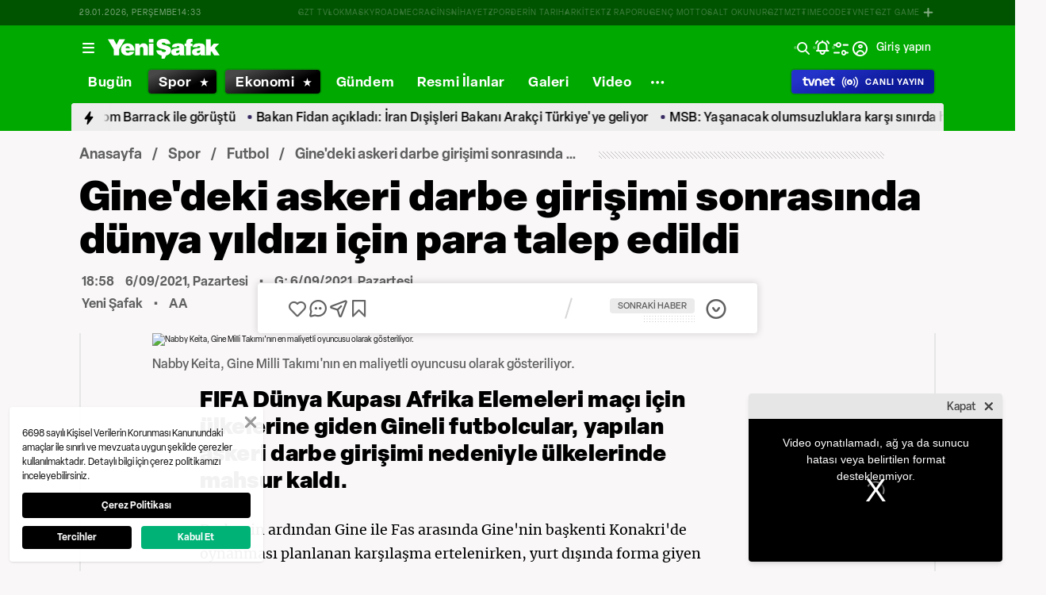

--- FILE ---
content_type: text/html; charset=utf-8
request_url: https://www.google.com/recaptcha/api2/aframe
body_size: 153
content:
<!DOCTYPE HTML><html><head><meta http-equiv="content-type" content="text/html; charset=UTF-8"></head><body><script nonce="UBtGn2G0BcR397jOYVdEWw">/** Anti-fraud and anti-abuse applications only. See google.com/recaptcha */ try{var clients={'sodar':'https://pagead2.googlesyndication.com/pagead/sodar?'};window.addEventListener("message",function(a){try{if(a.source===window.parent){var b=JSON.parse(a.data);var c=clients[b['id']];if(c){var d=document.createElement('img');d.src=c+b['params']+'&rc='+(localStorage.getItem("rc::a")?sessionStorage.getItem("rc::b"):"");window.document.body.appendChild(d);sessionStorage.setItem("rc::e",parseInt(sessionStorage.getItem("rc::e")||0)+1);localStorage.setItem("rc::h",'1769697206229');}}}catch(b){}});window.parent.postMessage("_grecaptcha_ready", "*");}catch(b){}</script></body></html>

--- FILE ---
content_type: application/javascript; charset=UTF-8
request_url: https://www.yenisafak.com/_nuxt/c7174eb.js
body_size: 1384
content:
(window.webpackJsonp=window.webpackJsonp||[]).push([[145,88,155],{1131:function(e,t,n){"use strict";var o=n(33),c=(n(134),n(29),n(46),n(28),n(37),n(183),n(31));t.a=function(){return{setComponentName:function(e){var t,n="ys",o="node",r=new RegExp(/h[1-6]/);return t=e,r.test(t)?"".concat(n,"-heading-").concat(o):e===c.i.BULLET_LIST||e===c.i.ORDERED_LIST?"".concat(n,"-list-").concat(o):e===c.i.EMBED?"".concat(n,"-embed-").concat(o):e===c.i.TIKTOK_EMBED?"ys-tiktok-embed-node":e===c.i.TWITTER_EMBED||e===c.i.INSTAGRAM_EMBED||e===c.i.YOUTUBE_EMBED||e===c.i.FACEBOOK_EMBED||e===c.i.TELEGRAM_EMBED?"".concat(n,"-").concat(e,"-embed-").concat(o):e===c.i.TABLE_COLUMN_GROUP?"".concat(n,"-table-column-group-").concat(o):e===c.i.TABLE_COLUMN?"".concat(n,"-table-column-").concat(o):e===c.i.TABLE_DATA?"".concat(n,"-table-data-").concat(o):"".concat(n,"-").concat(e,"-").concat(o)},formatToClass:function(e){var t=[];return null==e||e.map((function(e){var n=Object.values(e),c=Object(o.a)(n,2),r=c[0],l=c[1],d="".concat(r,"-").concat(l);t.push(d)})),t}}}},1136:function(e,t,n){e.exports={}},1137:function(e,t,n){e.exports={}},1150:function(e,t,n){"use strict";n(1136)},1151:function(e,t,n){"use strict";n.r(t);n(18),n(32);var o=n(1),c=n(373),r=n(22),l=n(31),d=n(83),m=n(1131),f=n(378),E=Object(o.b)({name:"YsDetailContentNodeRenderer",components:{Fragment:c.a},props:{nodes:{type:[Array,String],required:!0},isActiveAd:{type:Boolean,default:!0}},setup:function(e){var t=Object(o.r)(),n=t.i18n,c=t.route,E=t.store,_=Object(d.a)().isDesktop,O=Object(m.a)(),T=O.setComponentName,y=O.formatToClass,A=Object(f.a)().createParagraphSeparatorAd,v=Object(o.a)((function(){return"string"==typeof e.nodes?JSON.parse(e.nodes):e.nodes})),M=Object(o.a)((function(){return _.value?r.advertisement.detailPageEmbedBannerAd[n.locale]:r.advertisement.detailPageEmbedBottomAd_mobile[n.locale]})),C=Object(o.a)((function(){return"official-announcements-detail___tr"===c.value.name}));return{nodeList:v,embedBottomAd:M,nodeTypeEnum:l.i,advertisement:r.advertisement,isOfficialAnnouncementsPage:C,setComponentName:T,formatToClass:y,createParagraphSeparatorAd:A,showMediaOnGalleryModal:function(e){E.commit("detail-pages/setClickedMediaToModal",{isModalActive:!0,clickedNodeMediaItem:e})},setMediaToGalleryModal:function(e){E.commit("detail-pages/addNodeMediaToGalleryModal",{item:e})}}}}),_=(n(1153),n(15)),component=Object(_.a)(E,(function(){var e=this,t=e._self._c;e._self._setupProxy;return t("fragment",e._l(e.nodeList,(function(n,o){return t("fragment",{key:o},[(null==n?void 0:n.type)===e.nodeTypeEnum.NEW_LINE?[t("ys-new-line-node",{class:[e.formatToClass(n.formats)]})]:[t(e.setComponentName(null==n?void 0:n.type),{tag:"component",attrs:{node:n},on:{"on-click-media":e.showMediaOnGalleryModal,"set-media-to-gallery-modal":e.setMediaToGalleryModal}})],e.isActiveAd&&!e.isOfficialAnnouncementsPage&&e.createParagraphSeparatorAd(n)&&e.nodeList.length-3>o?t("div",{staticClass:"news-detail-ads"},[t("ys-separator-embed-ad",{staticClass:"detail-page-advertisement__container",attrs:{item:{id:o},embedAd:e.embedBottomAd}})],1):e._e()],2)})),1)}),[],!1,null,null,null);t.default=component.exports;installComponents(component,{YsNewLineNode:n(1152).default,YsSeparatorEmbedAd:n(650).default})},1152:function(e,t,n){"use strict";n.r(t);var o=n(1),c=Object(o.b)({setup:function(){}}),r=(n(1150),n(15)),component=Object(r.a)(c,(function(){var e=this._self._c;this._self._setupProxy;return e("br",{staticClass:"ys-new-line-node"})}),[],!1,null,null,null);t.default=component.exports},1153:function(e,t,n){"use strict";n(1137)},1912:function(e,t,n){e.exports={}},2261:function(e,t,n){"use strict";n(1912)},2542:function(e,t,n){"use strict";n.r(t);var o=n(1),c=n(1131),r=Object(o.b)({props:{node:{type:Object,required:!0}},setup:function(){return{formatToClass:Object(c.a)().formatToClass}}}),l=(n(2261),n(15)),component=Object(l.a)(r,(function(){var e=this,t=e._self._c;e._self._setupProxy;return t("li",{staticClass:"ys-list-item-node",class:[e.formatToClass(e.node.formats)]},[t("ys-detail-content-node-renderer",{attrs:{nodes:e.node.cards}})],1)}),[],!1,null,null,null);t.default=component.exports;installComponents(component,{YsDetailContentNodeRenderer:n(1151).default})}}]);

--- FILE ---
content_type: text/plain; charset=utf-8
request_url: https://firestore.googleapis.com/google.firestore.v1.Firestore/Listen/channel?VER=8&database=projects%2Fearnest-radio-636%2Fdatabases%2F(default)&RID=59669&CVER=22&X-HTTP-Session-Id=gsessionid&zx=amhfufppclrg&t=1
body_size: -136
content:
51
[[0,["c","BCKnDsBb3vUYFBoj5EgXzA","",8,12,30000]]]
